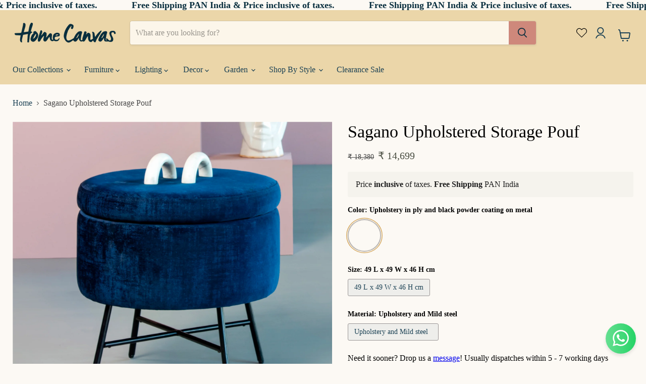

--- FILE ---
content_type: text/javascript; charset=utf-8
request_url: https://homecanvas.com/products/sagano-upholstered-storage-pouf.js
body_size: 459
content:
{"id":8266264150256,"title":"Sagano Upholstered Storage Pouf","handle":"sagano-upholstered-storage-pouf","description":"\u003cp\u003eOur Sagano Upholstered Storage Pouf puts the fun in multifunctional. Use it to stow magazines or throws, hold a drink or put your feet up.\u003c\/p\u003e","published_at":"2024-01-16T14:54:20+05:30","created_at":"2023-05-08T19:37:35+05:30","vendor":"Orange Tree","type":"Indoor Furniture","tags":["Furniture","Living","Poufs"],"price":1469900,"price_min":1469900,"price_max":1469900,"available":true,"price_varies":false,"compare_at_price":1838000,"compare_at_price_min":1838000,"compare_at_price_max":1838000,"compare_at_price_varies":false,"variants":[{"id":45201641275632,"title":"Upholstery in ply and black powder coating on metal \/ 49 L x 49 W x 46 H cm \/ Upholstery and Mild steel  ","option1":"Upholstery in ply and black powder coating on metal","option2":"49 L x 49 W x 46 H cm","option3":"Upholstery and Mild steel  ","sku":"OT2356C","requires_shipping":true,"taxable":true,"featured_image":null,"available":true,"name":"Sagano Upholstered Storage Pouf - Upholstery in ply and black powder coating on metal \/ 49 L x 49 W x 46 H cm \/ Upholstery and Mild steel  ","public_title":"Upholstery in ply and black powder coating on metal \/ 49 L x 49 W x 46 H cm \/ Upholstery and Mild steel  ","options":["Upholstery in ply and black powder coating on metal","49 L x 49 W x 46 H cm","Upholstery and Mild steel  "],"price":1469900,"weight":0,"compare_at_price":1838000,"inventory_management":"shopify","barcode":null,"requires_selling_plan":false,"selling_plan_allocations":[]}],"images":["\/\/cdn.shopify.com\/s\/files\/1\/0426\/3048\/0038\/files\/1_3ded1dbc-c7c5-491f-840b-c93286556f45.jpg?v=1755587599","\/\/cdn.shopify.com\/s\/files\/1\/0426\/3048\/0038\/files\/2_75235929-3a55-47c5-9302-e737bdb40816.jpg?v=1755587600","\/\/cdn.shopify.com\/s\/files\/1\/0426\/3048\/0038\/files\/3_5accc234-9f5c-418f-b954-14b55d02e9d4.jpg?v=1755587600","\/\/cdn.shopify.com\/s\/files\/1\/0426\/3048\/0038\/files\/4_7927b9ec-ea09-4321-a2f4-db149823ea41.jpg?v=1755587600"],"featured_image":"\/\/cdn.shopify.com\/s\/files\/1\/0426\/3048\/0038\/files\/1_3ded1dbc-c7c5-491f-840b-c93286556f45.jpg?v=1755587599","options":[{"name":"Color","position":1,"values":["Upholstery in ply and black powder coating on metal"]},{"name":"Size","position":2,"values":["49 L x 49 W x 46 H cm"]},{"name":"Material","position":3,"values":["Upholstery and Mild steel  "]}],"url":"\/products\/sagano-upholstered-storage-pouf","media":[{"alt":null,"id":32590938046704,"position":1,"preview_image":{"aspect_ratio":1.0,"height":1600,"width":1600,"src":"https:\/\/cdn.shopify.com\/s\/files\/1\/0426\/3048\/0038\/files\/1_3ded1dbc-c7c5-491f-840b-c93286556f45.jpg?v=1755587599"},"aspect_ratio":1.0,"height":1600,"media_type":"image","src":"https:\/\/cdn.shopify.com\/s\/files\/1\/0426\/3048\/0038\/files\/1_3ded1dbc-c7c5-491f-840b-c93286556f45.jpg?v=1755587599","width":1600},{"alt":null,"id":32590938079472,"position":2,"preview_image":{"aspect_ratio":1.0,"height":1600,"width":1600,"src":"https:\/\/cdn.shopify.com\/s\/files\/1\/0426\/3048\/0038\/files\/2_75235929-3a55-47c5-9302-e737bdb40816.jpg?v=1755587600"},"aspect_ratio":1.0,"height":1600,"media_type":"image","src":"https:\/\/cdn.shopify.com\/s\/files\/1\/0426\/3048\/0038\/files\/2_75235929-3a55-47c5-9302-e737bdb40816.jpg?v=1755587600","width":1600},{"alt":null,"id":32590938112240,"position":3,"preview_image":{"aspect_ratio":1.0,"height":1600,"width":1600,"src":"https:\/\/cdn.shopify.com\/s\/files\/1\/0426\/3048\/0038\/files\/3_5accc234-9f5c-418f-b954-14b55d02e9d4.jpg?v=1755587600"},"aspect_ratio":1.0,"height":1600,"media_type":"image","src":"https:\/\/cdn.shopify.com\/s\/files\/1\/0426\/3048\/0038\/files\/3_5accc234-9f5c-418f-b954-14b55d02e9d4.jpg?v=1755587600","width":1600},{"alt":null,"id":32590938145008,"position":4,"preview_image":{"aspect_ratio":1.0,"height":1875,"width":1875,"src":"https:\/\/cdn.shopify.com\/s\/files\/1\/0426\/3048\/0038\/files\/4_7927b9ec-ea09-4321-a2f4-db149823ea41.jpg?v=1755587600"},"aspect_ratio":1.0,"height":1875,"media_type":"image","src":"https:\/\/cdn.shopify.com\/s\/files\/1\/0426\/3048\/0038\/files\/4_7927b9ec-ea09-4321-a2f4-db149823ea41.jpg?v=1755587600","width":1875}],"requires_selling_plan":false,"selling_plan_groups":[]}